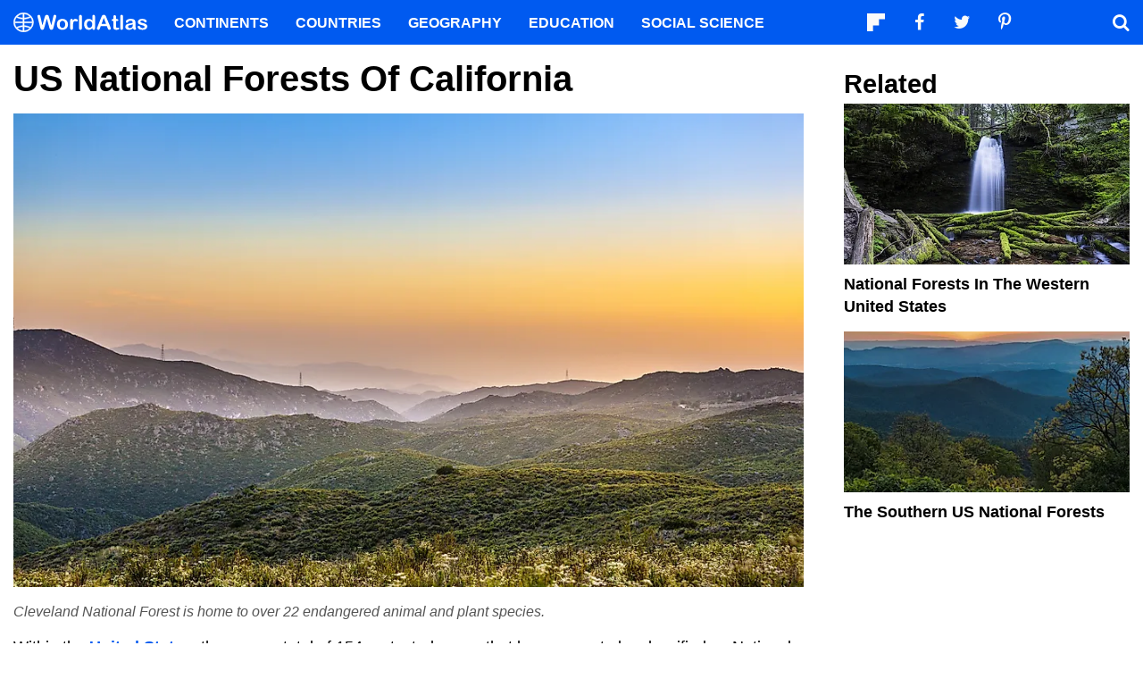

--- FILE ---
content_type: text/html; charset=UTF-8
request_url: https://www.worldatlas.com/articles/us-national-forests-of-california.html
body_size: 12579
content:






<!DOCTYPE html>
<html lang="en-US">
    <head>
        <meta http-equiv="Content-Type" content="text/html; charset=UTF-8"/>
        <meta name="viewport" content="user-scalable=yes, initial-scale=1.0, width=device-width"/>
        <meta name="robots" content="max-image-preview:large">
        <meta http-equiv="Content-Security-Policy" content="block-all-mixed-content" />
                    <link rel="canonical" href="https://www.worldatlas.com/articles/us-national-forests-of-california.html"/>
        
                    <meta name="description" content="There are 20 US National Forests in the state of California.">
                
        
        
        
        <link rel="icon" href="/nwa_assets/img/site/favicon.png" type="image/x-icon">

        <link rel="preload" href="https://www.worldatlas.com/nwa_assets/fonts/fontello/fontello.woff2?25012021" as="font" type="font/woff2" crossorigin>
                                            <link rel="preload" href="https://www.worldatlas.com/r/w960-q80/upload/2f/aa/39/shutterstock-518331853.jpg" as="image" media="(min-width: 768px)">
                            <link rel="preload" href="https://www.worldatlas.com/r/w768-q80/upload/2f/aa/39/shutterstock-518331853.jpg" as="image" media="(min-width: 410px) and (max-width: 767px)">
                            <link rel="preload" href="https://www.worldatlas.com/r/w500-q80/upload/2f/aa/39/shutterstock-518331853.jpg" as="image" media="(min-width: 0px) and (max-width: 409px)">
                    

                                   
        <title>US National Forests of California</title>

                    <meta property="og:title" content="US National Forests of California"/>
                    <meta property="og:type" content="article"/>
                    <meta property="og:image" content="https://www.worldatlas.com/r/w1200-q80/upload/2f/aa/39/shutterstock-518331853.jpg"/>
                    <meta property="og:image:width:" content="1200"/>
                    <meta property="og:image:height:" content="719"/>
                    <meta property="og:url" content="https://www.worldatlas.com/articles/us-national-forests-of-california.html"/>
                    <meta property="og:locale" content="en_US"/>
                    <meta property="og:description" content="There are 20 US National Forests in the state of California."/>
                    <meta property="og:site_name" content="WorldAtlas"/>
                    <meta property="og:article:published_time" content="2018-06-19T17:33:01-04:00"/>
                    <meta property="og:article:section" content="WorldAtlas Originals"/>
        
        <meta property="fb:app_id" content="1534891833401557"/>

                        
            <link rel="preload" as="style" href="/build/editorial-article-desktop.0683516e.css">
        <link href="/build/editorial-article-desktop.0683516e.css" rel="stylesheet">
    
        <!-- Google tag (gtag.js) -->
                                                                                        
            <script async src="https://www.googletagmanager.com/gtag/js?id=G-EKNV4JVDSB"></script>
            <script>
                window.dataLayer = window.dataLayer || [];
                function gtag(){dataLayer.push(arguments);}
                gtag('js', new Date());

                gtag('config', 'G-EKNV4JVDSB', {
                    'topic_id': '12225',
                    'writer_id': '176',
                    'publisher_id': '165',
                    'editor_id': '23',
                    'published_date': '2018-06-19',
                    'published_time': '17'
                });
            </script>

<script>
    window.sentinelData = window.sentinelData || [];
    function sentinelTrack(){sentinelData.push(arguments)};
    sentinelTrack('initTimestamp', Date.now());
    window.addEventListener('DOMContentLoaded', () => {
        sentinelTrack('footerTimestamp', Date.now());
    });

    sentinelSetup = {
        accountName: 'reuniontech',
        propertyId: 'www.worldatlas.com',
        dimensions: {
            'topic_id': '12225',
            'writer_id': '176', 
            'publisher_id': '165' ,
            'editor_id': '23',
            'published_date': '2018-06-19',
            'published_time': '17',
            'url': 'https://www.worldatlas.com/articles/us-national-forests-of-california.html',
            'category_name': 'environment',
            'subcategory_name': '',
            'series_id': '',
            'series': '',
            'entity': ''

        }
    };

    sentinelTrack('config', sentinelSetup);
</script>
<script async src="https://cdn.sentinelpro.com/reuniontech/sp.js"></script>

        

                
        

                        
        
                        
                <script src="/build/runtime.d94b3b43.js" type="text/javascript" defer></script>
            <script src="/build/editorial-article-desktop.634ff4dd.js" type="text/javascript" defer></script>
    
                                    <script type="application/ld+json">{"@context":"https://schema.org","@type":"Article","mainEntityOfPage":{"@type":"WebPage","@id":"https://www.worldatlas.com/articles/us-national-forests-of-california.html"},"headline":"US National Forests of California","image":{"@type":"ImageObject","url":"https://www.worldatlas.com/r/w2560-q80/upload/2f/aa/39/shutterstock-518331853.jpg","width":2560,"height":1534},"datePublished":"2018-06-19T17:33:00-04:00","dateModified":"2018-06-19T17:33:01-04:00","articleSection":"Articles","description":"There are 20 US National Forests in the state of California.","author":{"@type":"Person","name":"Ferdinand Bada","@id":"https://www.worldatlas.com/contributor/ferdinand-bada","sameAs":"https://www.worldatlas.com/contributor/ferdinand-bada"},"publisher":{"@type":"Organization","@id":"https://www.worldatlas.com/","name":"WorldAtlas","sameAs":["https://www.facebook.com/worldatlas","https://twitter.com/worldatlas","https://www.pinterest.ca/worldatlas/","https://www.linkedin.com/company/world-atlas"],"logo":{"@type":"ImageObject","url":"https://worldatlas.com/nwa_assets/img/site/wa_2_logo_text_primary_amp.png","height":60,"width":326,"caption":"WorldAtlas Logo"}},"hasPart":{"@type":"WebPageElement","value":"    The Cleveland National Forest spans about 720 square miles and is the southernmost of all the National Forests in California. The forest was established in 1908 and is currently home to over 22 endangered animal and plant species. The climate within is warm and dry as most of the forest is chaparral. Cleveland 20     This forest is situated in the south of the Californian mountains of Sierra Nevada. Sequoia was established in 1908 and covers an area of 1864 square miles. The majestic and colossal Giant Sequoia trees are responsible for the forest\u2019s name. Sequoia 19 20842 /upload/32/7e/aa/shutterstock-587489021.jpg   The San Bernardino National Forest has a size of about 1287 square miles of which 1059 square miles are federal. The forest was established in 1907 and encloses several reservoirs such as Lake Arrowhead. The forest has heights ranging between 2,000 and 11,499 feet. San Bernardino 18     The Sierra National Forest lies on the western side of Sierra Nevada. Covering an area of 2046 square miles, this forest was created in 1893 and renowned for its natural resources and picturesque scenery. Elevations go as high as 13,986 feet. Sierra 17 20843 /upload/37/2e/c1/shutterstock-271379042.jpg   The Angeles National Forest was created in 1908 and has a size of about 1024 square miles. Most of the area is chaparral but the altitudes reach up to a maximum of 10,064 feet. As the name suggests, it is close to the metropolitan area of Los Angeles. Angeles 16     This forest has a size of 1361 square miles having been established in 1905. Also lying in the Sierra Nevada, this forest has several resources that have made it popular among nature lovers. The water resources within supply water to the nearby towns. Tahoe 15 20844 /upload/2d/f9/d1/shutterstock-91050632.jpg   This forest spans an area of 2,970 square miles and was established in 1898. Mostly, it includes parts of the Californian coast and parts of central California. About 88% of this coverage is owned by the public while the rest is privately owned. Maximum heights in the forest reach up to 8,847 feet. Los Padres 14     Established in 1908, Mendocino is unique in that it\u2019s the only Californian National Forest without a paved highway. Mendocino has a size of 1427 square miles and stretches into six counties. The forest has a genetic research center that deals with saving endangered species. Mendocino 13 20845 /upload/0e/c0/5d/shutterstock-176809772.jpg   This forest spans across four counties in the Sierra Nevada and has a size of 1403 square miles. Having been formed in 1897, this is one of the most ancient US National Forests. Within it, there are over 800 miles of streams and rivers including the Stanislaus River. Stanislaus 12     Located in northeastern California, this forest covers 1700 square miles and encloses the Lassen Volcanic National Park. Named after pioneer Peter Lassen and established in 1905, this forest has a lava tube that is 0.3 miles long that is open to visitors. Some extremely rare species of wolves live in the forest. Lassen 11 20846 /upload/5d/11/d2/shutterstock-658587583.jpg   Also lying in the mountain range of Sierra Nevada, this forest was established in 1910 and has an approximate area of a relatively modest 932 square miles. Over 297 water bodies including 611 miles of fishable rivers and streams and within. Eldorado 10     Having been formed in 1904, the Modoc National Forest has a size of 2625 square miles. Maximum altitudes hit a massive 7,921 feet at the Medicine Lake Volcano within the forest. A huge part of the forest is covered with solid lava that flowed eons ago. Modoc 9 20847 /upload/ce/b3/24/shutterstock-1078764233.jpg   Plumas National Forest was created in 1905 and spans an area of 1859 square miles. Of the total area, 196 square miles is an old-growth forest. The biggest portion of it lies in Plumas County with bits of it extending to parts of a few other counties. Plumas 8     A relatively young forest, this forest was formed in 1973 and has an equally relatively small size of about 235 square miles. The name of this National Forest is unique as it was chosen to reflect the uniqueness and value of the ecosystem that is found within Lake Tahoe. Lake Tahoe Basin Management Unit 7 20848 /upload/5d/68/37/shutterstock-65563405.jpg   Six Rivers National Forest was created in 1947 and has a size of 1496 square miles. The forest lies in the northwest of California and contains a vast variety of plant and animal species. Within the forest which lies in four counties, there are 366 miles of streams. Six Rivers 6     The Klamath National Forest has a size of 2,715 square miles and lies in the northern parts of California in the Klamath Mountains. After its establishment in 1905, this forest has become crucial in protecting the rare Siskiyou mariposa lily which is only found in the forest. Klamath 5 20849 /upload/44/4f/45/shutterstock-65563471.jpg   This forest is the largest forest among forests exclusive to California with a size of 3452 square miles. Having been formed in 1905, this massive forest has 6,278 miles of streams and elevations of up to 14,179 feet. Trails add up to a total of 460 miles. Shasta-Trinity 4     Outside of Alaska, this is the largest forest with a colossal span of 9829 square miles. The forest was established in 1906 and is shared between California and Nevada. The forest settles in six Californian counties and 13 counties in Nevada. In California, about 11% is in eastern California with larger portions in the Sierra Nevada. Humboldt-Toiyabe 3 20850 /upload/0f/57/da/shutterstock-6162160.jpg   Lying on the eastern region of Sierra Nevada, the Inyo National Forest has a huge approximate size of 2973 square miles. The forest was formed in 1907 and has elevations that reach up to a maximum of 14,505 feet. This elevation makes it the highest in the US among regions outside Alaska. Inyo 2     Shared between California and Oregon, this forest has a size of 2685 square miles after establishment in 1893. The forest\u2019s range is from the Siskiyou Mountains to the Cascade Range. 75% of the forest water is drained by the Rogue River. A pine tree measuring 268 feet in the forest may very well be the tallest in the world. Rogue River-Siskiyou 1"},"isAccessibleForFree":"http://schema.org/True"}</script>
                    
        <script type="text/javascript" async="async" data-noptimize="1" data-cfasync="false" src="//scripts.pubnation.com/tags/af7c1dab-ebf1-4768-8b49-e4fe264a4ad8.js"></script>
             
            </head>
    <body>
                
        <div id="wa_siteWrapper">
            
            <div id="pageBody">
                                            <article id="article_content" class="mod_content" >


        <section id="content_body" class="content_body">
                        <header>
                <h1>US National Forests of California</h1>
            </header>


            
                                                                    
                
                                                        <figure class="article_featured_media content_media_fixed">
                        <picture style="padding-top: 59.9%;">
                                                
            
    
    <source media="(min-width: 768px)" sizes="960px" srcset="https://www.worldatlas.com/r/w960-q80/upload/2f/aa/39/shutterstock-518331853.jpg 960w">

                    
            
    
    <source media="(min-width: 410px) and (max-width: 767px)" sizes="768px" srcset="https://www.worldatlas.com/r/w768-q80/upload/2f/aa/39/shutterstock-518331853.jpg 768w">

                    
            
    
    <source media="(min-width: 0px) and (max-width: 409px)" sizes="500px" srcset="https://www.worldatlas.com/r/w500-q80/upload/2f/aa/39/shutterstock-518331853.jpg 500w">

                <img  id="featured_media"     src="/r/w1200/upload/2f/aa/39/shutterstock-518331853.jpg"  alt="Cleveland National Forest is home to over 22 endangered animal and plant species. " fetchpriority="high" >


                        </picture>
                        <figcaption>Cleveland National Forest is home to over 22 endangered animal and plant species. </figcaption>
                    </figure>

                                                
                                                            
                        <section>
                                
                        
                            
            
                                    <p>Within the <a href="https://www.worldatlas.com/maps/united-states">United States</a>, there are a total of 154 protected zones that have come to be classified as National Forests. Almost every state has a National Forest and the state of <a href="https://www.worldatlas.com/maps/united-states/california">California</a> is no different with a total of 20 National Forests. Some of them are exclusively within the bounds of California while a few are shared with other states. All National Forests are managed by the US Forest Service. </p>
            
            
                        
                                                        
                                                                                                                                                                                                                                                
                
                                
                                        
            
                                        
                                
                                
                                                    
                                                    
                                <h2 id="h_item_1">20. Cleveland</h2>
                
                
                                                            <p>The Cleveland National Forest spans about 720 square miles and is the southernmost of all the National Forests in California. The forest was established in 1908 and is currently home to over 22 endangered animal and plant species. The climate within is warm and dry as most of the forest is chaparral. </p>
                    
                                        
                                                                                                                                                                                                                                                                                                                                                                                                            
                                
                                
                                                    
                                                    
                                <h2 id="h_item_2">19. Sequoia</h2>
                
                
                                                            <p>This forest is situated in the south of the Californian mountains of Sierra Nevada. Sequoia was established in 1908 and covers an area of 1864 square miles. The majestic and colossal Giant Sequoia trees are responsible for the forest’s name. </p>
                    
                                        
                                                                                                                                                                                                                                                                                                                                                                                                            
                                
                                
                                                    
                                                    
                                <h2 id="h_item_3">18. San Bernardino</h2>
                                                                                                    
                    <figure class="content_media_fixed">
                                                                            
                        <picture style="padding-top: 66.7%;">
                                                
    
    <source media="(min-width: 768px)" sizes="960px" srcset="https://www.worldatlas.com/r/w960-q80/upload/32/7e/aa/shutterstock-587489021.jpg 960w">

                    
    
    <source media="(min-width: 0px) and (max-width: 767px)" sizes="768px" srcset="https://www.worldatlas.com/r/w768-q80/upload/32/7e/aa/shutterstock-587489021.jpg 768w">

                <img     src="/r/w1200/upload/32/7e/aa/shutterstock-587489021.jpg"  alt=""  loading="lazy"  itemprop="url">


                        </picture>

                                            </figure>

                                                                            
                
                                                            <p>The San Bernardino National Forest has a size of about 1287 square miles of which 1059 square miles are federal. The forest was established in 1907 and encloses several reservoirs such as Lake Arrowhead. The forest has heights ranging between 2,000 and 11,499 feet. </p>
                    
                                        
                                                                                                                                                                                                                                                                                                                                                                                                            
                                
                                
                                                    
                                                    
                                <h2 id="h_item_4">17. Sierra</h2>
                
                
                                                            <p>The Sierra National Forest lies on the western side of Sierra Nevada. Covering an area of 2046 square miles, this forest was created in 1893 and renowned for its natural resources and picturesque scenery. Elevations go as high as 13,986 feet. </p>
                    
                                        
                                                                                                                                                                                                                                                                                                                                                                                                            
                                
                                
                                                    
                                                    
                                <h2 id="h_item_5">16. Angeles</h2>
                                                                                                    
                    <figure class="content_media_fixed">
                                                                            
                        <picture style="padding-top: 66.7%;">
                                                
    
    <source media="(min-width: 768px)" sizes="960px" srcset="https://www.worldatlas.com/r/w960-q80/upload/37/2e/c1/shutterstock-271379042.jpg 960w">

                    
    
    <source media="(min-width: 0px) and (max-width: 767px)" sizes="768px" srcset="https://www.worldatlas.com/r/w768-q80/upload/37/2e/c1/shutterstock-271379042.jpg 768w">

                <img     src="/r/w1200/upload/37/2e/c1/shutterstock-271379042.jpg"  alt=""  loading="lazy"  itemprop="url">


                        </picture>

                                            </figure>

                                                                            
                
                                                            <p>The Angeles National Forest was created in 1908 and has a size of about 1024 square miles. Most of the area is chaparral but the altitudes reach up to a maximum of 10,064 feet. As the name suggests, it is close to the metropolitan area of Los Angeles. </p>
                    
                                        
                                                                                                                                                                                                                                                                                                                                                                                                            
                                
                                
                                                    
                                                    
                                <h2 id="h_item_6">15. Tahoe</h2>
                
                
                                                            <p>This forest has a size of 1361 square miles having been established in 1905. Also lying in the Sierra Nevada, this forest has several resources that have made it popular among nature lovers. The water resources within supply water to the nearby towns. </p>
                    
                                        
                                                                                                                                                                                                                                                                                                                                                                                                            
                                
                                
                                                    
                                                    
                                <h2 id="h_item_7">14. Los Padres</h2>
                                                                                                    
                    <figure class="content_media_fixed">
                                                                            
                        <picture style="padding-top: 60.5%;">
                                                
    
    <source media="(min-width: 768px)" sizes="960px" srcset="https://www.worldatlas.com/r/w960-q80/upload/2d/f9/d1/shutterstock-91050632.jpg 960w">

                    
    
    <source media="(min-width: 0px) and (max-width: 767px)" sizes="768px" srcset="https://www.worldatlas.com/r/w768-q80/upload/2d/f9/d1/shutterstock-91050632.jpg 768w">

                <img     src="/r/w1200/upload/2d/f9/d1/shutterstock-91050632.jpg"  alt=""  loading="lazy"  itemprop="url">


                        </picture>

                                            </figure>

                                                                            
                
                                                            <p>This forest spans an area of 2,970 square miles and was established in 1898. Mostly, it includes parts of the Californian coast and parts of central California. About 88% of this coverage is owned by the public while the rest is privately owned. Maximum heights in the forest reach up to 8,847 feet. </p>
                    
                                        
                                                                                                                                                                                                                                                                                                                                                                                                            
                                
                                
                                                    
                                                    
                                <h2 id="h_item_8">13. Mendocino</h2>
                
                
                                                            <p>Established in 1908, Mendocino is unique in that it’s the only Californian National Forest without a paved highway. Mendocino has a size of 1427 square miles and stretches into six counties. The forest has a genetic research center that deals with saving endangered species. </p>
                    
                                        
                                                                                                                                                                                                                                                                                                                                                                                                            
                                
                                
                                                    
                                                    
                                <h2 id="h_item_9">12. Stanislaus</h2>
                                                                                                    
                    <figure class="content_media_fixed">
                                                                            
                        <picture style="padding-top: 66.8%;">
                                                
    
    <source media="(min-width: 768px)" sizes="960px" srcset="https://www.worldatlas.com/r/w960-q80/upload/0e/c0/5d/shutterstock-176809772.jpg 960w">

                    
    
    <source media="(min-width: 0px) and (max-width: 767px)" sizes="768px" srcset="https://www.worldatlas.com/r/w768-q80/upload/0e/c0/5d/shutterstock-176809772.jpg 768w">

                <img     src="/r/w1200/upload/0e/c0/5d/shutterstock-176809772.jpg"  alt=""  loading="lazy"  itemprop="url">


                        </picture>

                                            </figure>

                                                                            
                
                                                            <p>This forest spans across four counties in the Sierra Nevada and has a size of 1403 square miles. Having been formed in 1897, this is one of the most ancient US National Forests. Within it, there are over 800 miles of streams and rivers including the Stanislaus River. </p>
                    
                                        
                                                                                                                                                                                                                                                                                                                                                                                                            
                                
                                
                                                    
                                                    
                                <h2 id="h_item_10">11. Lassen</h2>
                
                
                                                            <p>Located in northeastern California, this forest covers 1700 square miles and encloses the Lassen Volcanic National Park. Named after pioneer Peter Lassen and established in 1905, this forest has a lava tube that is 0.3 miles long that is open to visitors. Some extremely rare species of wolves live in the forest. </p>
                    
                                        
                                                                                                                                                                                                                                                                                                                                                                                                            
                                
                                
                                                    
                                                    
                                <h2 id="h_item_11">10. Eldorado</h2>
                                                                                                    
                    <figure class="content_media_fixed">
                                                                            
                        <picture style="padding-top: 66.67%;">
                                                
    
    <source media="(min-width: 768px)" sizes="960px" srcset="https://www.worldatlas.com/r/w960-q80/upload/5d/11/d2/shutterstock-658587583.jpg 960w">

                    
    
    <source media="(min-width: 0px) and (max-width: 767px)" sizes="768px" srcset="https://www.worldatlas.com/r/w768-q80/upload/5d/11/d2/shutterstock-658587583.jpg 768w">

                <img     src="/r/w1200/upload/5d/11/d2/shutterstock-658587583.jpg"  alt=""  loading="lazy"  itemprop="url">


                        </picture>

                                            </figure>

                                                                            
                
                                                            <p>Also lying in the mountain range of Sierra Nevada, this forest was established in 1910 and has an approximate area of a relatively modest 932 square miles. Over 297 water bodies including 611 miles of fishable rivers and streams and within. </p>
                    
                                        
                                                                                                                                                                                                                                                                                                                                                                                                            
                                
                                
                                                    
                                                    
                                <h2 id="h_item_12">9. Modoc</h2>
                
                
                                                            <p>Having been formed in 1904, the Modoc National Forest has a size of 2625 square miles. Maximum altitudes hit a massive 7,921 feet at the Medicine Lake Volcano within the forest. A huge part of the forest is covered with solid lava that flowed eons ago. </p>
                    
                                        
                                                                                                                                                                                                                                                                                                                                                                                                            
                                
                                
                                                    
                                                    
                                <h2 id="h_item_13">8. Plumas</h2>
                                                                                                    
                    <figure class="content_media_fixed">
                                                                            
                        <picture style="padding-top: 66.7%;">
                                                
    
    <source media="(min-width: 768px)" sizes="960px" srcset="https://www.worldatlas.com/r/w960-q80/upload/ce/b3/24/shutterstock-1078764233.jpg 960w">

                    
    
    <source media="(min-width: 0px) and (max-width: 767px)" sizes="768px" srcset="https://www.worldatlas.com/r/w768-q80/upload/ce/b3/24/shutterstock-1078764233.jpg 768w">

                <img     src="/r/w1200/upload/ce/b3/24/shutterstock-1078764233.jpg"  alt=""  loading="lazy"  itemprop="url">


                        </picture>

                                            </figure>

                                                                            
                
                                                            <p>Plumas National Forest was created in 1905 and spans an area of 1859 square miles. Of the total area, 196 square miles is an old-growth forest. The biggest portion of it lies in Plumas County with bits of it extending to parts of a few other counties. </p>
                    
                                        
                                                                                                                                                                                                                                                                                                                                                                                                            
                                
                                
                                                    
                                                    
                                <h2 id="h_item_14">7. Lake Tahoe Basin Management Unit</h2>
                
                
                                                            <p>A relatively young forest, this forest was formed in 1973 and has an equally relatively small size of about 235 square miles. The name of this National Forest is unique as it was chosen to reflect the uniqueness and value of the ecosystem that is found within Lake Tahoe. </p>
                    
                                        
                                                                                                                                                                                                                                                                                                                                                                                                            
                                
                                
                                                    
                                                    
                                <h2 id="h_item_15">6. Six Rivers</h2>
                                                                                                    
                    <figure class="content_media_fixed">
                                                                            
                        <picture style="padding-top: 70.8%;">
                                                
    
    <source media="(min-width: 768px)" sizes="960px" srcset="https://www.worldatlas.com/r/w960-q80/upload/5d/68/37/shutterstock-65563405.jpg 960w">

                    
    
    <source media="(min-width: 0px) and (max-width: 767px)" sizes="768px" srcset="https://www.worldatlas.com/r/w768-q80/upload/5d/68/37/shutterstock-65563405.jpg 768w">

                <img     src="/r/w1200/upload/5d/68/37/shutterstock-65563405.jpg"  alt=""  loading="lazy"  itemprop="url">


                        </picture>

                                            </figure>

                                                                            
                
                                                            <p>Six Rivers National Forest was created in 1947 and has a size of 1496 square miles. The forest lies in the northwest of California and contains a vast variety of plant and animal species. Within the forest which lies in four counties, there are 366 miles of streams. </p>
                    
                                        
                                                                                                                                                                                                                                                                                                                                                                                                            
                                
                                
                                                    
                                                    
                                <h2 id="h_item_16">5. Klamath</h2>
                
                
                                                            <p>The Klamath National Forest has a size of 2,715 square miles and lies in the northern parts of California in the Klamath Mountains. After its establishment in 1905, this forest has become crucial in protecting the rare Siskiyou mariposa lily which is only found in the forest. </p>
                    
                                        
                                                                                                                                                                                                                                                                                                                                                                                                            
                                
                                
                                                    
                                                    
                                <h2 id="h_item_17">4. Shasta-Trinity</h2>
                                                                                                    
                    <figure class="content_media_fixed">
                                                                            
                        <picture style="padding-top: 67.8%;">
                                                
    
    <source media="(min-width: 768px)" sizes="960px" srcset="https://www.worldatlas.com/r/w960-q80/upload/44/4f/45/shutterstock-65563471.jpg 960w">

                    
    
    <source media="(min-width: 0px) and (max-width: 767px)" sizes="768px" srcset="https://www.worldatlas.com/r/w768-q80/upload/44/4f/45/shutterstock-65563471.jpg 768w">

                <img     src="/r/w1200/upload/44/4f/45/shutterstock-65563471.jpg"  alt=""  loading="lazy"  itemprop="url">


                        </picture>

                                            </figure>

                                                                            
                
                                                            <p>This forest is the largest forest among forests exclusive to California with a size of 3452 square miles. Having been formed in 1905, this massive forest has 6,278 miles of streams and elevations of up to 14,179 feet. Trails add up to a total of 460 miles. </p>
                    
                                        
                                                                                                                                                                                                                                                                                                                                                                                                            
                                
                                
                                                    
                                                    
                                <h2 id="h_item_18">3. Humboldt-Toiyabe</h2>
                
                
                                                            <p>Outside of Alaska, this is the largest forest with a colossal span of 9829 square miles. The forest was established in 1906 and is shared between California and Nevada. The forest settles in six Californian counties and 13 counties in Nevada. In California, about 11% is in eastern California with larger portions in the Sierra Nevada. </p>
                    
                                        
                                                                                                                                                                                                                                                                                                                                                                                                            
                                
                                
                                                    
                                                    
                                <h2 id="h_item_19">2. Inyo</h2>
                                                                                                    
                    <figure class="content_media_fixed">
                                                                            
                        <picture style="padding-top: 66.7%;">
                                                
    
    <source media="(min-width: 768px)" sizes="960px" srcset="https://www.worldatlas.com/r/w960-q80/upload/0f/57/da/shutterstock-6162160.jpg 960w">

                    
    
    <source media="(min-width: 0px) and (max-width: 767px)" sizes="768px" srcset="https://www.worldatlas.com/r/w768-q80/upload/0f/57/da/shutterstock-6162160.jpg 768w">

                <img     src="/r/w1200/upload/0f/57/da/shutterstock-6162160.jpg"  alt=""  loading="lazy"  itemprop="url">


                        </picture>

                                            </figure>

                                                                            
                
                                                            <p>Lying on the eastern region of Sierra Nevada, the Inyo National Forest has a huge approximate size of 2973 square miles. The forest was formed in 1907 and has elevations that reach up to a maximum of 14,505 feet. This elevation makes it the highest in the US among regions outside Alaska. </p>
                    
                                        
                                                                                                                                                                                                                                                                                                                                                                                                            
                                
                                
                                                    
                                                    
                                <h2 id="h_item_20">1. Rogue River-Siskiyou</h2>
                
                
                                                            <p>Shared between California and Oregon, this forest has a size of 2685 square miles after establishment in 1893. The forest’s range is from the Siskiyou Mountains to the Cascade Range. 75% of the forest water is drained by the Rogue River. A pine tree measuring 268 feet in the forest may very well be the tallest in the world. </p>
                    
                                        
                                                                                                                                                                                                                                                                                                                                                                                                                    </section>

                                                    
            <div class="article_credits_social">
    <strong>Share</strong>
    <ul class="navSocial">
                                               
        <li><button  class="socialAction wa_badge_black icon-flipboard-icon" data-url="https://share.flipboard.com/bookmarklet/popout?v=2&amp;title=US%20National%20Forests%20of%20California&amp;url=https://www.worldatlas.com/articles/us-national-forests-of-california.html" aria-label="Share on Flipboard"></a></li>
        <li><button class="socialAction wa_badge_black icon-facebook" data-url="https://www.facebook.com/sharer/sharer.php?u=https://www.worldatlas.com/articles/us-national-forests-of-california.html" aria-label="Share on Facebook"></button></li>
        <li><button class="socialAction wa_badge_black icon-twitter" data-url="https://twitter.com/intent/tweet?original_referer=https%3A%2F%2Fwww.worldatlas.com%2Farticles%2Fus-national-forests-of-california.html&amp;text=US%20National%20Forests%20of%20California&amp;url=https://www.worldatlas.com/articles/us-national-forests-of-california.html" aria-label="Share on Twitter"></button></li>
        <li><button class="socialAction wa_badge_black icon-pinterest" data-url="https://pinterest.com/pin/create/button/?url=https://www.worldatlas.com/articles/us-national-forests-of-california.html" aria-label="Share on Pinterest"></button></li>
        <li><button class="socialAction wa_badge_black icon-linkedin" data-url="https://www.linkedin.com/shareArticle?mini=true&amp;url=https://www.worldatlas.com/articles/us-national-forests-of-california.html&amp;title=US%20National%20Forests%20of%20California&amp;source=WorldAtlas" aria-label="Share on LinkedIn"></button></li>

            </ul>
</div>

            <div class="article_byline">
                                    <span><a href="/contributor/ferdinand-bada" class="content_contributor"><span>Ferdinand Bada</span></a> <time datetime="2018-06-19">June 19 2018</time> in <a href="https://www.worldatlas.com/environment/">Environment</a></span>
                            </div>

                            <section class="mod_breadcrumbs breadcrumbs_in_content">
    <ol itemscope itemtype="https://schema.org/BreadcrumbList">
                <li itemprop="itemListElement" itemscope itemtype="https://schema.org/ListItem">
            <a itemscope itemtype="https://schema.org/WebPage" itemid="https://www.worldatlas.com/" itemprop="item" href="https://www.worldatlas.com/"><span itemprop="name">Home</span></a>
            <meta itemprop="position" content="1">
        </li>
                            
                            <li itemprop="itemListElement" itemscope itemtype="https://schema.org/ListItem">
                    <a itemscope itemtype="https://schema.org/WebPage" itemid="https://www.worldatlas.com/environment/" itemprop="item" href="https://www.worldatlas.com/environment/"><span itemprop="name">Environment</span></a>
                    <meta itemprop="position" content="2">
                                    </li>
                                                            
                            <li itemprop="itemListElement" itemscope itemtype="https://schema.org/ListItem">
                    <span itemscope itemtype="https://schema.org/WebPage" itemid="https://www.worldatlas.com" itemprop="item" content="https://www.worldatlas.com"><span itemprop="name">US National Forests of California</span></span>
                    <meta itemprop="position" content="3">
                                    </li>
                        </ol>
</section>
                    </section>

                <aside id="content_sidebar" class="content_aside">
            <h2 class="sidebar_header">Related</h2>
            <div class="mod_grid_list grid_stack">
            <article class="grid_item mod_bclip bclip_full_16x9" itemscope itemtype="https://schema.org/WebPage">
            <div class="bclip_container">
                <a href="/articles/the-western-us-national-forests.html" itemprop="relatedLink">
                    <figure class="bclip_media_box" itemprop="image" itemscope itemtype="https://schema.org/ImageObject">
                        <picture>
                                                
    
    <source media="(min-width: 768px)" sizes="400px" srcset="https://www.worldatlas.com/r/w400-h225-q40/upload/05/b2/49/shutterstock-751812250.jpg 400w">

                    
    
    <source media="(min-width: 575px) and (max-width: 767px)" sizes="575px" srcset="https://www.worldatlas.com/r/w575-h323-q40/upload/05/b2/49/shutterstock-751812250.jpg 575w">

                    
    
    <source media="(min-width: 0px) and (max-width: 574px)" sizes="425px" srcset="https://www.worldatlas.com/r/w425-h239-q40/upload/05/b2/49/shutterstock-751812250.jpg 425w">

                <img   class="bclip_media"    src="/r/w1200/upload/05/b2/49/shutterstock-751812250.jpg"  alt="A waterfall in the national forest of the Idaho Panhandle. "  loading="lazy"  itemprop="url">


                        </picture>
                    </figure>
                </a>
                <div class="bclip_info">
                    
                    <h3 class="bclip_text"><a href="/articles/the-western-us-national-forests.html">National Forests in the Western United States</a></h3>
                </div>
            </div>
        </article>
            <article class="grid_item mod_bclip bclip_full_16x9" itemscope itemtype="https://schema.org/WebPage">
            <div class="bclip_container">
                <a href="/articles/the-southern-us-national-forests.html" itemprop="relatedLink">
                    <figure class="bclip_media_box" itemprop="image" itemscope itemtype="https://schema.org/ImageObject">
                        <picture>
                                                
    
    <source media="(min-width: 768px)" sizes="400px" srcset="https://www.worldatlas.com/r/w400-h225-q40/upload/2c/61/56/shutterstock-652773214.jpg 400w">

                    
    
    <source media="(min-width: 575px) and (max-width: 767px)" sizes="575px" srcset="https://www.worldatlas.com/r/w575-h323-q40/upload/2c/61/56/shutterstock-652773214.jpg 575w">

                    
    
    <source media="(min-width: 0px) and (max-width: 574px)" sizes="425px" srcset="https://www.worldatlas.com/r/w425-h239-q40/upload/2c/61/56/shutterstock-652773214.jpg 425w">

                <img   class="bclip_media"    src="/r/w1200/upload/2c/61/56/shutterstock-652773214.jpg"  alt="The George Washington and Jefferson National Forest crosses Virginia, West Virginia, and Kentucky."  loading="lazy"  itemprop="url">


                        </picture>
                    </figure>
                </a>
                <div class="bclip_info">
                    
                    <h3 class="bclip_text"><a href="/articles/the-southern-us-national-forests.html">The Southern US National Forests</a></h3>
                </div>
            </div>
        </article>
    </div>


                                                                                        <div class="ad_push ad_handoff handoff_1000"></div>
                            
                            <div class="mod_grid_list grid_stack">
            <article class="grid_item mod_bclip bclip_full_16x9" itemscope itemtype="https://schema.org/WebPage">
            <div class="bclip_container">
                <a href="/articles/us-states-with-the-most-national-forests.html" itemprop="relatedLink">
                    <figure class="bclip_media_box" itemprop="image" itemscope itemtype="https://schema.org/ImageObject">
                        <picture>
                                                
    
    <source media="(min-width: 768px)" sizes="400px" srcset="https://www.worldatlas.com/r/w400-h225-q40/upload/72/ea/c2/shutterstock-403238089.jpg 400w">

                    
    
    <source media="(min-width: 575px) and (max-width: 767px)" sizes="575px" srcset="https://www.worldatlas.com/r/w575-h323-q40/upload/72/ea/c2/shutterstock-403238089.jpg 575w">

                    
    
    <source media="(min-width: 0px) and (max-width: 574px)" sizes="425px" srcset="https://www.worldatlas.com/r/w425-h239-q40/upload/72/ea/c2/shutterstock-403238089.jpg 425w">

                <img   class="bclip_media"    src="/r/w1200/upload/72/ea/c2/shutterstock-403238089.jpg"  alt="The San Bernardino National Forest in California. "  loading="lazy"  itemprop="url">


                        </picture>
                    </figure>
                </a>
                <div class="bclip_info">
                    
                    <h3 class="bclip_text"><a href="/articles/us-states-with-the-most-national-forests.html">US States With The Most National Forests</a></h3>
                </div>
            </div>
        </article>
            <article class="grid_item mod_bclip bclip_full_16x9" itemscope itemtype="https://schema.org/WebPage">
            <div class="bclip_container">
                <a href="/articles/the-four-northeastern-national-forests.html" itemprop="relatedLink">
                    <figure class="bclip_media_box" itemprop="image" itemscope itemtype="https://schema.org/ImageObject">
                        <picture>
                                                
    
    <source media="(min-width: 768px)" sizes="400px" srcset="https://www.worldatlas.com/r/w400-h225-q40/upload/bb/4a/a4/shutterstock-573714610.jpg 400w">

                    
    
    <source media="(min-width: 575px) and (max-width: 767px)" sizes="575px" srcset="https://www.worldatlas.com/r/w575-h323-q40/upload/bb/4a/a4/shutterstock-573714610.jpg 575w">

                    
    
    <source media="(min-width: 0px) and (max-width: 574px)" sizes="425px" srcset="https://www.worldatlas.com/r/w425-h239-q40/upload/bb/4a/a4/shutterstock-573714610.jpg 425w">

                <img   class="bclip_media"    src="/r/w1200/upload/bb/4a/a4/shutterstock-573714610.jpg"  alt="Allegheny National Forest was established in 1923. "  loading="lazy"  itemprop="url">


                        </picture>
                    </figure>
                </a>
                <div class="bclip_info">
                    
                    <h3 class="bclip_text"><a href="/articles/the-four-northeastern-national-forests.html">The Four Northeastern National Forests</a></h3>
                </div>
            </div>
        </article>
    </div>


                                                                                                                                            </aside>



    </article>

                                                
    <section class="article_after_content">
        <h2>More in <a href="https://www.worldatlas.com/environment/">Environment</a></h2>
        <div class="mod_grid_list grid_read_stack">
            <article class="grid_item mod_bclip bclip_full_16x9" itemscope itemtype="https://schema.org/WebPage">
            <div class="bclip_container">
                <a href="/environment/ways-in-which-climate-change-will-affect-america-2025.html" itemprop="relatedLink">
                    <figure class="bclip_media_box" itemprop="image" itemscope itemtype="https://schema.org/ImageObject">
                        <picture>
                                                
    
    <source media="(min-width: 768px)" sizes="400px" srcset="https://www.worldatlas.com/r/w400-h225-q40/upload/54/f7/07/222/shutterstock-1431181922.jpg 400w">

                    
    
    <source media="(min-width: 575px) and (max-width: 767px)" sizes="575px" srcset="https://www.worldatlas.com/r/w575-h323-q40/upload/54/f7/07/222/shutterstock-1431181922.jpg 575w">

                    
    
    <source media="(min-width: 0px) and (max-width: 574px)" sizes="425px" srcset="https://www.worldatlas.com/r/w425-h239-q40/upload/54/f7/07/222/shutterstock-1431181922.jpg 425w">

                <img   class="bclip_media"    src="/r/w1200/upload/54/f7/07/222/shutterstock-1431181922.jpg"  alt="Boston, Massachusetts/USA America- April 22nd, 2017 : Demonstration for science, climate change. Image credit: ELG Photography/Shutterstock.com"  loading="lazy"  itemprop="url">


                        </picture>
                    </figure>
                </a>
                <div class="bclip_info">
                    
                    <h3 class="bclip_text"><a href="/environment/ways-in-which-climate-change-will-affect-america-2025.html">Ways In Which Climate Change Will Affect America</a></h3>
                </div>
            </div>
        </article>
            <article class="grid_item mod_bclip bclip_full_16x9" itemscope itemtype="https://schema.org/WebPage">
            <div class="bclip_container">
                <a href="/articles/why-is-it-important-to-protect-wetlands.html" itemprop="relatedLink">
                    <figure class="bclip_media_box" itemprop="image" itemscope itemtype="https://schema.org/ImageObject">
                        <picture>
                                                
    
    <source media="(min-width: 768px)" sizes="400px" srcset="https://www.worldatlas.com/r/w400-h225-q40/upload/02/15/a0/shutterstock-1645989583.jpg 400w">

                    
    
    <source media="(min-width: 575px) and (max-width: 767px)" sizes="575px" srcset="https://www.worldatlas.com/r/w575-h323-q40/upload/02/15/a0/shutterstock-1645989583.jpg 575w">

                    
    
    <source media="(min-width: 0px) and (max-width: 574px)" sizes="425px" srcset="https://www.worldatlas.com/r/w425-h239-q40/upload/02/15/a0/shutterstock-1645989583.jpg 425w">

                <img   class="bclip_media"    src="/r/w1200/upload/02/15/a0/shutterstock-1645989583.jpg"  alt="wetland"  loading="lazy"  itemprop="url">


                        </picture>
                    </figure>
                </a>
                <div class="bclip_info">
                    
                    <h3 class="bclip_text"><a href="/articles/why-is-it-important-to-protect-wetlands.html">Importance Of Wetlands</a></h3>
                </div>
            </div>
        </article>
            <article class="grid_item mod_bclip bclip_full_16x9" itemscope itemtype="https://schema.org/WebPage">
            <div class="bclip_container">
                <a href="/articles/meet-12-incredible-conservation-heroes-saving-our-wildlife-from-extinction.html" itemprop="relatedLink">
                    <figure class="bclip_media_box" itemprop="image" itemscope itemtype="https://schema.org/ImageObject">
                        <picture>
                                                
    
    <source media="(min-width: 768px)" sizes="400px" srcset="https://www.worldatlas.com/r/w400-h225-q40/upload/99/65/a9/jjoker1low.jpg 400w">

                    
    
    <source media="(min-width: 575px) and (max-width: 767px)" sizes="575px" srcset="https://www.worldatlas.com/r/w575-h323-q40/upload/99/65/a9/jjoker1low.jpg 575w">

                    
    
    <source media="(min-width: 0px) and (max-width: 574px)" sizes="425px" srcset="https://www.worldatlas.com/r/w425-h239-q40/upload/99/65/a9/jjoker1low.jpg 425w">

                <img   class="bclip_media"    src="/r/w1200/upload/99/65/a9/jjoker1low.jpg"  alt="Jillian Morris Brake with sharks."  loading="lazy"  itemprop="url">


                        </picture>
                    </figure>
                </a>
                <div class="bclip_info">
                    
                    <h3 class="bclip_text"><a href="/articles/meet-12-incredible-conservation-heroes-saving-our-wildlife-from-extinction.html">Meet 12 Incredible Conservation Heroes Saving Our Wildlife From Extinction</a></h3>
                </div>
            </div>
        </article>
            <article class="grid_item mod_bclip bclip_full_16x9" itemscope itemtype="https://schema.org/WebPage">
            <div class="bclip_container">
                <a href="/articles/wildfires-and-habitat-loss-are-killing-jaguars-in-the-amazon-rainforest.html" itemprop="relatedLink">
                    <figure class="bclip_media_box" itemprop="image" itemscope itemtype="https://schema.org/ImageObject">
                        <picture>
                                                
    
    <source media="(min-width: 768px)" sizes="400px" srcset="https://www.worldatlas.com/r/w400-h225-q40/upload/1f/f7/27/shutterstock-1840076926.jpg 400w">

                    
    
    <source media="(min-width: 575px) and (max-width: 767px)" sizes="575px" srcset="https://www.worldatlas.com/r/w575-h323-q40/upload/1f/f7/27/shutterstock-1840076926.jpg 575w">

                    
    
    <source media="(min-width: 0px) and (max-width: 574px)" sizes="425px" srcset="https://www.worldatlas.com/r/w425-h239-q40/upload/1f/f7/27/shutterstock-1840076926.jpg 425w">

                <img   class="bclip_media"    src="/r/w1200/upload/1f/f7/27/shutterstock-1840076926.jpg"  alt="A jaguar "  loading="lazy"  itemprop="url">


                        </picture>
                    </figure>
                </a>
                <div class="bclip_info">
                    
                    <h3 class="bclip_text"><a href="/articles/wildfires-and-habitat-loss-are-killing-jaguars-in-the-amazon-rainforest.html">Wildfires And Habitat Loss Are Killing Jaguars In The Amazon Rainforest</a></h3>
                </div>
            </div>
        </article>
            <article class="grid_item mod_bclip bclip_full_16x9" itemscope itemtype="https://schema.org/WebPage">
            <div class="bclip_container">
                <a href="/articles/in-india-s-sundarbans-where-people-live-face-to-face-with-wild-tigers.html" itemprop="relatedLink">
                    <figure class="bclip_media_box" itemprop="image" itemscope itemtype="https://schema.org/ImageObject">
                        <picture>
                                                
    
    <source media="(min-width: 768px)" sizes="400px" srcset="https://www.worldatlas.com/r/w400-h225-q40/upload/b4/3a/36/unnamed.jpg 400w">

                    
    
    <source media="(min-width: 575px) and (max-width: 767px)" sizes="575px" srcset="https://www.worldatlas.com/r/w575-h323-q40/upload/b4/3a/36/unnamed.jpg 575w">

                    
    
    <source media="(min-width: 0px) and (max-width: 574px)" sizes="425px" srcset="https://www.worldatlas.com/r/w425-h239-q40/upload/b4/3a/36/unnamed.jpg 425w">

                <img   class="bclip_media"    src="/r/w1200/upload/b4/3a/36/unnamed.jpg"  alt="The Sundarbans tiger. Image credit: Samik Dutta"  loading="lazy"  itemprop="url">


                        </picture>
                    </figure>
                </a>
                <div class="bclip_info">
                    
                    <h3 class="bclip_text"><a href="/articles/in-india-s-sundarbans-where-people-live-face-to-face-with-wild-tigers.html">In India&#039;s Sundarbans: Where People Live Face-To-Face With Wild Tigers</a></h3>
                </div>
            </div>
        </article>
            <article class="grid_item mod_bclip bclip_full_16x9" itemscope itemtype="https://schema.org/WebPage">
            <div class="bclip_container">
                <a href="/articles/africa-s-thunderbird-is-at-risk-of-extinction.html" itemprop="relatedLink">
                    <figure class="bclip_media_box" itemprop="image" itemscope itemtype="https://schema.org/ImageObject">
                        <picture>
                                                
    
    <source media="(min-width: 768px)" sizes="400px" srcset="https://www.worldatlas.com/r/w400-h225-q40/upload/a3/88/b7/kemp-wa21-3-educationoutreach-in-action-hornbills-nthabisengmonama.jpg 400w">

                    
    
    <source media="(min-width: 575px) and (max-width: 767px)" sizes="575px" srcset="https://www.worldatlas.com/r/w575-h323-q40/upload/a3/88/b7/kemp-wa21-3-educationoutreach-in-action-hornbills-nthabisengmonama.jpg 575w">

                    
    
    <source media="(min-width: 0px) and (max-width: 574px)" sizes="425px" srcset="https://www.worldatlas.com/r/w425-h239-q40/upload/a3/88/b7/kemp-wa21-3-educationoutreach-in-action-hornbills-nthabisengmonama.jpg 425w">

                <img   class="bclip_media"    src="/r/w1200/upload/a3/88/b7/kemp-wa21-3-educationoutreach-in-action-hornbills-nthabisengmonama.jpg"  alt="Educational program by Mabula Ground Hornbill Project to raise awareness about the conservation of Southern ground hornbills in Africa. Image by: ©NthabisengMonama "  loading="lazy"  itemprop="url">


                        </picture>
                    </figure>
                </a>
                <div class="bclip_info">
                    
                    <h3 class="bclip_text"><a href="/articles/africa-s-thunderbird-is-at-risk-of-extinction.html">Africa&#039;s &quot;Thunderbird&quot; Is At Risk Of Extinction</a></h3>
                </div>
            </div>
        </article>
            <article class="grid_item mod_bclip bclip_full_16x9" itemscope itemtype="https://schema.org/WebPage">
            <div class="bclip_container">
                <a href="/articles/why-is-biodiversity-critical-to-life-on-earth.html" itemprop="relatedLink">
                    <figure class="bclip_media_box" itemprop="image" itemscope itemtype="https://schema.org/ImageObject">
                        <picture>
                                                
    
    <source media="(min-width: 768px)" sizes="400px" srcset="https://www.worldatlas.com/r/w400-h225-q40/upload/3c/ed/21/artboard-10.png 400w">

                    
    
    <source media="(min-width: 575px) and (max-width: 767px)" sizes="575px" srcset="https://www.worldatlas.com/r/w575-h323-q40/upload/3c/ed/21/artboard-10.png 575w">

                    
    
    <source media="(min-width: 0px) and (max-width: 574px)" sizes="425px" srcset="https://www.worldatlas.com/r/w425-h239-q40/upload/3c/ed/21/artboard-10.png 425w">

                <img   class="bclip_media"    src="/r/w1200/upload/3c/ed/21/artboard-10.png"  alt="Map of a biodiverse world."  loading="lazy"  itemprop="url">


                        </picture>
                    </figure>
                </a>
                <div class="bclip_info">
                    
                    <h3 class="bclip_text"><a href="/articles/why-is-biodiversity-critical-to-life-on-earth.html">Why Is Biodiversity Critical To Life On Earth?</a></h3>
                </div>
            </div>
        </article>
            <article class="grid_item mod_bclip bclip_full_16x9" itemscope itemtype="https://schema.org/WebPage">
            <div class="bclip_container">
                <a href="/articles/how-is-climate-change-impacting-the-water-cycle.html" itemprop="relatedLink">
                    <figure class="bclip_media_box" itemprop="image" itemscope itemtype="https://schema.org/ImageObject">
                        <picture>
                                                
    
    <source media="(min-width: 768px)" sizes="400px" srcset="https://www.worldatlas.com/r/w400-h225-q40/upload/f7/db/b9/shutterstock-1524421925.jpg 400w">

                    
    
    <source media="(min-width: 575px) and (max-width: 767px)" sizes="575px" srcset="https://www.worldatlas.com/r/w575-h323-q40/upload/f7/db/b9/shutterstock-1524421925.jpg 575w">

                    
    
    <source media="(min-width: 0px) and (max-width: 574px)" sizes="425px" srcset="https://www.worldatlas.com/r/w425-h239-q40/upload/f7/db/b9/shutterstock-1524421925.jpg 425w">

                <img   class="bclip_media"    src="/r/w1200/upload/f7/db/b9/shutterstock-1524421925.jpg"  alt="Climate change is causing several water bodies across the world to dry up."  loading="lazy"  itemprop="url">


                        </picture>
                    </figure>
                </a>
                <div class="bclip_info">
                    
                    <h3 class="bclip_text"><a href="/articles/how-is-climate-change-impacting-the-water-cycle.html">How Is Climate Change Impacting The Water Cycle?</a></h3>
                </div>
            </div>
        </article>
            <article class="grid_item mod_bclip bclip_full_16x9" itemscope itemtype="https://schema.org/WebPage">
            <div class="bclip_container">
                <a href="/articles/ecosystem-engineer.html" itemprop="relatedLink">
                    <figure class="bclip_media_box" itemprop="image" itemscope itemtype="https://schema.org/ImageObject">
                        <picture>
                                                
    
    <source media="(min-width: 768px)" sizes="400px" srcset="https://www.worldatlas.com/r/w400-h225-q40/upload/70/8f/c1/shutterstock-560616334.jpg 400w">

                    
    
    <source media="(min-width: 575px) and (max-width: 767px)" sizes="575px" srcset="https://www.worldatlas.com/r/w575-h323-q40/upload/70/8f/c1/shutterstock-560616334.jpg 575w">

                    
    
    <source media="(min-width: 0px) and (max-width: 574px)" sizes="425px" srcset="https://www.worldatlas.com/r/w425-h239-q40/upload/70/8f/c1/shutterstock-560616334.jpg 425w">

                <img   class="bclip_media"    src="/r/w1200/upload/70/8f/c1/shutterstock-560616334.jpg"  alt="A beaver is regarded as an ecosystem engineer."  loading="lazy"  itemprop="url">


                        </picture>
                    </figure>
                </a>
                <div class="bclip_info">
                    
                    <h3 class="bclip_text"><a href="/articles/ecosystem-engineer.html">Ecosystem Engineer</a></h3>
                </div>
            </div>
        </article>
            <article class="grid_item mod_bclip bclip_full_16x9" itemscope itemtype="https://schema.org/WebPage">
            <div class="bclip_container">
                <a href="/articles/puma-cougar-or-mountain-lion-the-big-cat-s-many-names-hinder-conservation-efforts.html" itemprop="relatedLink">
                    <figure class="bclip_media_box" itemprop="image" itemscope itemtype="https://schema.org/ImageObject">
                        <picture>
                                                
    
    <source media="(min-width: 768px)" sizes="400px" srcset="https://www.worldatlas.com/r/w400-h225-q40/upload/42/c0/80/shutterstock-1573897453.jpg 400w">

                    
    
    <source media="(min-width: 575px) and (max-width: 767px)" sizes="575px" srcset="https://www.worldatlas.com/r/w575-h323-q40/upload/42/c0/80/shutterstock-1573897453.jpg 575w">

                    
    
    <source media="(min-width: 0px) and (max-width: 574px)" sizes="425px" srcset="https://www.worldatlas.com/r/w425-h239-q40/upload/42/c0/80/shutterstock-1573897453.jpg 425w">

                <img   class="bclip_media"    src="/r/w1200/upload/42/c0/80/shutterstock-1573897453.jpg"  alt="A mountain lion with cub."  loading="lazy"  itemprop="url">


                        </picture>
                    </figure>
                </a>
                <div class="bclip_info">
                    
                    <h3 class="bclip_text"><a href="/articles/puma-cougar-or-mountain-lion-the-big-cat-s-many-names-hinder-conservation-efforts.html">Puma, Cougar, Or Mountain Lion? The Big Cat&#039;s Many Names Hinder Conservation Efforts</a></h3>
                </div>
            </div>
        </article>
            <article class="grid_item mod_bclip bclip_full_16x9" itemscope itemtype="https://schema.org/WebPage">
            <div class="bclip_container">
                <a href="/articles/bhopal-gas-tragedy.html" itemprop="relatedLink">
                    <figure class="bclip_media_box" itemprop="image" itemscope itemtype="https://schema.org/ImageObject">
                        <picture>
                                                
    
    <source media="(min-width: 768px)" sizes="400px" srcset="https://www.worldatlas.com/r/w400-h225-q40/upload/71/a5/5d/shutterstock-67246204.jpg 400w">

                    
    
    <source media="(min-width: 575px) and (max-width: 767px)" sizes="575px" srcset="https://www.worldatlas.com/r/w575-h323-q40/upload/71/a5/5d/shutterstock-67246204.jpg 575w">

                    
    
    <source media="(min-width: 0px) and (max-width: 574px)" sizes="425px" srcset="https://www.worldatlas.com/r/w425-h239-q40/upload/71/a5/5d/shutterstock-67246204.jpg 425w">

                <img   class="bclip_media"    src="/r/w1200/upload/71/a5/5d/shutterstock-67246204.jpg"  alt="Symbolical painting near the gas affected area in Bhopal, India. Editorial credit: arindambanerjee / Shutterstock.com"  loading="lazy"  itemprop="url">


                        </picture>
                    </figure>
                </a>
                <div class="bclip_info">
                    
                    <h3 class="bclip_text"><a href="/articles/bhopal-gas-tragedy.html">Bhopal Gas Tragedy</a></h3>
                </div>
            </div>
        </article>
            <article class="grid_item mod_bclip bclip_full_16x9" itemscope itemtype="https://schema.org/WebPage">
            <div class="bclip_container">
                <a href="/articles/ecosystem.html" itemprop="relatedLink">
                    <figure class="bclip_media_box" itemprop="image" itemscope itemtype="https://schema.org/ImageObject">
                        <picture>
                                                
    
    <source media="(min-width: 768px)" sizes="400px" srcset="https://www.worldatlas.com/r/w400-h225-q40/upload/67/bc/2a/shutterstock-126712838.jpg 400w">

                    
    
    <source media="(min-width: 575px) and (max-width: 767px)" sizes="575px" srcset="https://www.worldatlas.com/r/w575-h323-q40/upload/67/bc/2a/shutterstock-126712838.jpg 575w">

                    
    
    <source media="(min-width: 0px) and (max-width: 574px)" sizes="425px" srcset="https://www.worldatlas.com/r/w425-h239-q40/upload/67/bc/2a/shutterstock-126712838.jpg 425w">

                <img   class="bclip_media"    src="/r/w1200/upload/67/bc/2a/shutterstock-126712838.jpg"  alt="Coral reef ecosystem "  loading="lazy"  itemprop="url">


                        </picture>
                    </figure>
                </a>
                <div class="bclip_info">
                    
                    <h3 class="bclip_text"><a href="/articles/ecosystem.html">Ecosystem</a></h3>
                </div>
            </div>
        </article>
    </div>

    </section>

            </div>

                        <footer>
                <div class="footerBlock">
                    <figure class="footer-logo">
                        <img src="/nwa_assets/img/site/wa2_logo_text_white.svg" alt="WorldAtlas Logo">
                    </figure>
                    <p>All maps, graphics, flags, photos and original descriptions &copy; 2026 worldatlas.com</p>
                    <ul id="footerLinks">
                        <li><a href="/">Home</a></li>
                        <li><a href="/contact">Contact Us</a></li>
                        <li><a href="/privacy-policy">Privacy</a></li>
                        <li><a href="/copyright">Copyright</a></li>
                        <li><a href="/about">About Us</a></li>
                        <li><a href="/fact-checking-policy">Fact Checking Policy</a></li>
                        <li><a href="/corrections-policy">Corrections Policy</a></li>
                        <li><a href="/ownership-policy">Ownership Policy</a></li>
                    </ul>
                    <ul class="footerSocial">
    <li><a class="wa_badge_white icon-flipboard-icon" href="https://flipboard.com/@Worldatlascom" rel="noopener noreferrer" aria-label="Follow us on Flipboard"></a></li>
    <li><a class="wa_badge_white icon-facebook" href="https://www.facebook.com/worldatlas" rel="noopener noreferrer" aria-label="Visit us on Facebook"></a></li>
    <li><a class="wa_badge_white icon-twitter" href="https://twitter.com/worldatlas" rel="noopener noreferrer" aria-label="Visit us on Twitter"></a></li>
    <li><a class="wa_badge_white icon-pinterest" href="https://www.pinterest.ca/worldatlas/" rel="noopener noreferrer" aria-label="Visit us on Pinterest"></a></li>
    <li><a class="wa_badge_white icon-linkedin" href="https://www.linkedin.com/company/world-atlas" rel="noopener noreferrer" aria-label="Visit us on LinkedIn"></a></li>
</ul>                </div>
            </footer>

                                    
            <header class="header_nav">
                <nav itemscope itemtype="http://www.schema.org/SiteNavigationElement">
                    <input id="nav_check_category_wrapper" class="hide" type="checkbox">
                    <div class="nav_left">
                        <label id="nav_menu_drawer" class="nav_menu_item icon-menu" for="nav_check_category_wrapper" aria-label="Toggle the WorldAtlas Menu"></label>
                        <a href="/" class="nav_logo" aria-label="WorldAtlas Logo" itemprop="url">
                            <svg id="wa_nav_logo" data-name="wa_nav_logo" xmlns="http://www.w3.org/2000/svg" viewBox="0 0 233.68 35.39"><defs><style>.wa-logo-cls-1,.wa-logo-cls-2{fill:#fff;}.wa-logo-cls-1{stroke:#fff;stroke-miterlimit:10;}</style></defs><path class="wa-logo-cls-1" d="M127.15,199.67a17.2,17.2,0,1,0-17.52,17.52A17.25,17.25,0,0,0,127.15,199.67Zm-5.88-10.23c-.29.16-.58.3-.88.45s-.7.33-1.06.48-.73.3-1.1.43-.74.26-1.11.38-.76.22-1.15.32-.77.19-1.16.27-.79.15-1.19.21-.8.12-1.2.16-.81.07-1.22.09h-.38v-7.69A15.39,15.39,0,0,1,121.27,189.44Zm-12.17-4.89v7.69h-.38q-.61,0-1.23-.09c-.4,0-.8-.1-1.2-.16s-.79-.13-1.19-.21-.78-.17-1.16-.27-.77-.2-1.14-.32-.75-.24-1.12-.38-.74-.28-1.1-.43-.71-.31-1.06-.48-.59-.29-.88-.45A15.44,15.44,0,0,1,109.1,184.55Zm0,30.9a15.44,15.44,0,0,1-10.46-4.89c.29-.16.58-.3.88-.45s.7-.33,1.06-.48.73-.3,1.1-.43.74-.26,1.12-.38.75-.22,1.14-.32.77-.19,1.16-.27.79-.15,1.19-.21.8-.12,1.2-.16.82-.07,1.23-.09h.38Zm0-9.42-.47,0c-.44,0-.88.06-1.31.1s-.87.1-1.29.17-.85.14-1.27.22l-1.25.29c-.41.11-.82.22-1.22.35s-.81.26-1.2.4-.79.3-1.17.47-.77.33-1.15.51l-1.11.57-.14.08a15.39,15.39,0,0,1-3-8.35h14.6Zm-14.6-6.89a15.39,15.39,0,0,1,3-8.35l.14.08,1.11.57c.38.18.76.35,1.15.51s.77.32,1.17.47.79.28,1.2.4.81.24,1.22.35l1.25.29c.42.08.84.16,1.27.22s.86.12,1.29.17.87.08,1.31.1l.47,0v5.17Zm16.32,16.31v-7.69h.38c.41,0,.81,0,1.22.09s.8.1,1.2.16.8.13,1.19.21.78.17,1.16.27.77.2,1.15.32.75.24,1.11.38.74.28,1.1.43.71.31,1.06.48.59.29.88.45A15.39,15.39,0,0,1,110.82,215.45Zm11.57-6.24-.14-.08q-.54-.3-1.11-.57t-1.14-.51c-.39-.17-.78-.32-1.17-.47s-.8-.28-1.2-.4-.81-.24-1.23-.35l-1.25-.29c-.41-.08-.84-.16-1.27-.22s-.85-.12-1.29-.17-.87-.08-1.31-.1l-.46,0v-5.17h14.59A15.39,15.39,0,0,1,122.39,209.21Zm-11.57-10.07V194l.46,0c.44,0,.88-.06,1.31-.1s.87-.1,1.29-.17.86-.14,1.27-.22l1.25-.29c.42-.11.82-.22,1.23-.35s.8-.26,1.2-.4.78-.3,1.17-.47.76-.33,1.14-.51.75-.37,1.11-.57l.14-.08a15.39,15.39,0,0,1,3,8.35Z" transform="translate(-92.26 -182.3)"/><path class="wa-logo-cls-2" d="M154.82,208.94l-4.22-15.66-4.28,15.66c-.33,1.19-.6,2-.79,2.56a3.39,3.39,0,0,1-1,1.39,2.91,2.91,0,0,1-1.94.62,3.22,3.22,0,0,1-1.61-.37,2.75,2.75,0,0,1-1-1,6.85,6.85,0,0,1-.64-1.59c-.17-.61-.31-1.18-.44-1.7l-4.35-17.59a10.34,10.34,0,0,1-.39-2.33,2.26,2.26,0,0,1,.71-1.71,2.43,2.43,0,0,1,1.76-.7,2,2,0,0,1,1.94.93,10.28,10.28,0,0,1,.88,2.69l3.42,15.25,3.83-14.27a21,21,0,0,1,.77-2.49,3.51,3.51,0,0,1,1.1-1.48,3.2,3.2,0,0,1,2.09-.63,3,3,0,0,1,2.07.65,3.76,3.76,0,0,1,1,1.42c.18.51.44,1.36.76,2.53l3.87,14.27,3.42-15.25a16.67,16.67,0,0,1,.47-1.87A3,3,0,0,1,163,187a2.12,2.12,0,0,1,1.57-.54,2.45,2.45,0,0,1,1.76.69,2.28,2.28,0,0,1,.72,1.72,11.17,11.17,0,0,1-.39,2.33l-4.35,17.59c-.3,1.19-.54,2.06-.74,2.61a3.39,3.39,0,0,1-1,1.45,2.87,2.87,0,0,1-2,.63,3,3,0,0,1-2-.61,3.32,3.32,0,0,1-1-1.36C155.43,211,155.16,210.17,154.82,208.94Z" transform="translate(-92.26 -182.3)"/><path class="wa-logo-cls-2" d="M187.51,203.62a11.56,11.56,0,0,1-.67,4,9.08,9.08,0,0,1-2,3.15,8.69,8.69,0,0,1-3.07,2,10.81,10.81,0,0,1-4,.71,10.4,10.4,0,0,1-4-.72,8.65,8.65,0,0,1-3.06-2,8.88,8.88,0,0,1-2-3.13,12.34,12.34,0,0,1,0-8.05,8.77,8.77,0,0,1,1.94-3.13,8.62,8.62,0,0,1,3.07-2,10.78,10.78,0,0,1,4-.7,10.93,10.93,0,0,1,4,.71,8.61,8.61,0,0,1,5,5.17A11.44,11.44,0,0,1,187.51,203.62Zm-4.88,0a7.34,7.34,0,0,0-1.31-4.64,4.6,4.6,0,0,0-6-.91,4.7,4.7,0,0,0-1.68,2.18,8.91,8.91,0,0,0-.58,3.37,8.73,8.73,0,0,0,.58,3.33,4.69,4.69,0,0,0,1.65,2.18,4.58,4.58,0,0,0,6.06-.91A7.27,7.27,0,0,0,182.63,203.62Z" transform="translate(-92.26 -182.3)"/><path class="wa-logo-cls-2" d="M196.17,206.48v4.07a3.17,3.17,0,0,1-.69,2.22,2.34,2.34,0,0,1-1.77.74,2.24,2.24,0,0,1-1.73-.75,3.21,3.21,0,0,1-.67-2.21V197c0-2.19.79-3.28,2.37-3.28a2,2,0,0,1,1.74.76,4.16,4.16,0,0,1,.59,2.27,8.51,8.51,0,0,1,1.79-2.27,3.7,3.7,0,0,1,2.45-.76,6.29,6.29,0,0,1,3,.76,2.29,2.29,0,0,1,1.44,2,2,2,0,0,1-1.94,2,6,6,0,0,1-1.29-.33,6,6,0,0,0-1.81-.32,2.63,2.63,0,0,0-1.75.56,3.61,3.61,0,0,0-1,1.66,11.87,11.87,0,0,0-.52,2.63C196.22,203.79,196.17,205,196.17,206.48Z" transform="translate(-92.26 -182.3)"/><path class="wa-logo-cls-2" d="M206.84,210.55v-21.1a3.31,3.31,0,0,1,.65-2.21,2.22,2.22,0,0,1,1.76-.75,2.3,2.3,0,0,1,1.78.74,3.22,3.22,0,0,1,.68,2.22v21.1a3.17,3.17,0,0,1-.69,2.22,2.32,2.32,0,0,1-1.77.74,2.22,2.22,0,0,1-1.74-.77A3.26,3.26,0,0,1,206.84,210.55Z" transform="translate(-92.26 -182.3)"/><path class="wa-logo-cls-2" d="M230.06,210.73v-.49a12.44,12.44,0,0,1-1.93,1.83,7.28,7.28,0,0,1-2.07,1.07,7.84,7.84,0,0,1-2.43.37,7.24,7.24,0,0,1-3.24-.74,7.55,7.55,0,0,1-2.57-2.12,9.81,9.81,0,0,1-1.65-3.22,13.93,13.93,0,0,1-.56-4,10.43,10.43,0,0,1,2.23-7.11,7.4,7.4,0,0,1,5.86-2.55,7.73,7.73,0,0,1,3.54.73,9.81,9.81,0,0,1,2.82,2.21v-7.18a3.63,3.63,0,0,1,.6-2.26,2,2,0,0,1,1.7-.77,2.12,2.12,0,0,1,1.7.71,3.12,3.12,0,0,1,.6,2.07v21.46a3,3,0,0,1-.64,2.08,2.17,2.17,0,0,1-1.66.7,2.12,2.12,0,0,1-1.65-.73A3,3,0,0,1,230.06,210.73Zm-9.57-7.15a8.31,8.31,0,0,0,.62,3.37,4.73,4.73,0,0,0,1.68,2.09,4.15,4.15,0,0,0,2.33.71,4.37,4.37,0,0,0,2.35-.67,4.65,4.65,0,0,0,1.69-2.05,8.31,8.31,0,0,0,.63-3.45,8.09,8.09,0,0,0-.63-3.34,5.06,5.06,0,0,0-1.71-2.14,4.12,4.12,0,0,0-2.36-.74,4,4,0,0,0-2.39.76,4.94,4.94,0,0,0-1.63,2.17A8.78,8.78,0,0,0,220.49,203.58Z" transform="translate(-92.26 -182.3)"/><path class="wa-logo-cls-2" d="M256.59,210.1l-1.25-3.28H244.72l-1.24,3.35a12.08,12.08,0,0,1-1.25,2.65,2,2,0,0,1-1.69.69,2.48,2.48,0,0,1-1.77-.74,2.2,2.2,0,0,1-.76-1.65,4,4,0,0,1,.17-1.11c.12-.38.32-.91.59-1.58l6.68-17,.69-1.76A8.65,8.65,0,0,1,247,188a3.5,3.5,0,0,1,1.19-1.1,3.63,3.63,0,0,1,1.82-.42,3.7,3.7,0,0,1,1.85.42,3.54,3.54,0,0,1,1.19,1.08,7.19,7.19,0,0,1,.77,1.42c.21.5.47,1.18.79,2l6.83,16.86a8.54,8.54,0,0,1,.8,2.79,2.31,2.31,0,0,1-.76,1.67,2.5,2.5,0,0,1-1.83.76,2.3,2.3,0,0,1-1.06-.23,2.21,2.21,0,0,1-.75-.6,5.29,5.29,0,0,1-.65-1.18C257,211,256.76,210.51,256.59,210.1Zm-10.48-7.25h7.81L250,192.07Z" transform="translate(-92.26 -182.3)"/><path class="wa-logo-cls-2" d="M266.05,194.16h.54v-2.93c0-.78,0-1.4.06-1.84a2.68,2.68,0,0,1,.35-1.15,2.13,2.13,0,0,1,.82-.81,2.27,2.27,0,0,1,1.19-.31,2.4,2.4,0,0,1,1.67.69,2,2,0,0,1,.64,1.13,10.32,10.32,0,0,1,.13,1.9v3.32h1.78a2.27,2.27,0,0,1,1.58.49,1.6,1.6,0,0,1,.54,1.25,1.4,1.4,0,0,1-.77,1.37,4.92,4.92,0,0,1-2.22.4h-.91v8.94a15.19,15.19,0,0,0,.08,1.75,1.74,1.74,0,0,0,.43,1,1.45,1.45,0,0,0,1.13.39,5.59,5.59,0,0,0,1.16-.16,5.93,5.93,0,0,1,1.14-.15,1.47,1.47,0,0,1,1.06.48,1.58,1.58,0,0,1,.47,1.16,2,2,0,0,1-1.28,1.8,8.63,8.63,0,0,1-3.69.63,6.4,6.4,0,0,1-3.46-.77,3.56,3.56,0,0,1-1.54-2.12,14.59,14.59,0,0,1-.36-3.62v-9.33h-.65a2.32,2.32,0,0,1-1.6-.5,1.64,1.64,0,0,1-.55-1.27,1.54,1.54,0,0,1,.58-1.25A2.5,2.5,0,0,1,266.05,194.16Z" transform="translate(-92.26 -182.3)"/><path class="wa-logo-cls-2" d="M278.7,210.55v-21.1a3.31,3.31,0,0,1,.65-2.21,2.22,2.22,0,0,1,1.76-.75,2.32,2.32,0,0,1,1.78.74,3.22,3.22,0,0,1,.68,2.22v21.1a3.17,3.17,0,0,1-.69,2.22,2.32,2.32,0,0,1-1.77.74,2.19,2.19,0,0,1-1.74-.77A3.21,3.21,0,0,1,278.7,210.55Z" transform="translate(-92.26 -182.3)"/><path class="wa-logo-cls-2" d="M300.88,210.76a14.82,14.82,0,0,1-3.41,2.06,9.49,9.49,0,0,1-3.7.69,7,7,0,0,1-3.28-.74,5.45,5.45,0,0,1-2.18-2,5.12,5.12,0,0,1-.77-2.74,4.94,4.94,0,0,1,1.26-3.41,6.41,6.41,0,0,1,3.48-1.88c.31-.08,1.07-.24,2.3-.49s2.27-.47,3.14-.68,1.82-.46,2.84-.76a5.05,5.05,0,0,0-.77-2.82c-.46-.6-1.41-.9-2.84-.9a6,6,0,0,0-2.79.51,4.65,4.65,0,0,0-1.61,1.55c-.44.69-.76,1.15-.94,1.37a1.54,1.54,0,0,1-1.18.33,2.08,2.08,0,0,1-1.42-.53,1.71,1.71,0,0,1-.6-1.34,4.1,4.1,0,0,1,.91-2.5,6.48,6.48,0,0,1,2.83-2,12.65,12.65,0,0,1,4.8-.79,13.46,13.46,0,0,1,5,.76,4.64,4.64,0,0,1,2.59,2.4,10.36,10.36,0,0,1,.76,4.34c0,1.14,0,2.11,0,2.91s0,1.68,0,2.65a9.53,9.53,0,0,0,.46,2.86,9,9,0,0,1,.45,1.92,1.78,1.78,0,0,1-.7,1.36,2.37,2.37,0,0,1-1.6.62,2.16,2.16,0,0,1-1.48-.71A10.93,10.93,0,0,1,300.88,210.76Zm-.32-7a24.39,24.39,0,0,1-3.11.83c-1.36.29-2.3.51-2.82.64a4.06,4.06,0,0,0-1.5.8,2.08,2.08,0,0,0-.71,1.67,2.46,2.46,0,0,0,.84,1.88,3.09,3.09,0,0,0,2.19.78,5.59,5.59,0,0,0,2.66-.64,4.14,4.14,0,0,0,1.79-1.63,7.39,7.39,0,0,0,.66-3.63Z" transform="translate(-92.26 -182.3)"/><path class="wa-logo-cls-2" d="M325.93,207.14a5.89,5.89,0,0,1-1,3.45,6,6,0,0,1-2.89,2.18,13.05,13.05,0,0,1-4.66.74,11.26,11.26,0,0,1-4.49-.81,6.46,6.46,0,0,1-2.76-2,4,4,0,0,1-.89-2.41,1.88,1.88,0,0,1,.57-1.38,2,2,0,0,1,1.44-.57,1.71,1.71,0,0,1,1.18.38,4.21,4.21,0,0,1,.78,1.05,4.67,4.67,0,0,0,4.63,2.58,4.12,4.12,0,0,0,2.4-.65,1.84,1.84,0,0,0,.94-1.49,2,2,0,0,0-1-1.87,12.11,12.11,0,0,0-3.19-1.12,26.46,26.46,0,0,1-4.09-1.31,6.68,6.68,0,0,1-2.52-1.81,4.15,4.15,0,0,1-.95-2.76,4.89,4.89,0,0,1,.87-2.76,6,6,0,0,1,2.58-2.08,10,10,0,0,1,4.11-.77,13.55,13.55,0,0,1,3.39.39,8.43,8.43,0,0,1,2.51,1,5.25,5.25,0,0,1,1.53,1.46,2.89,2.89,0,0,1,.53,1.57,1.81,1.81,0,0,1-.56,1.37,2.21,2.21,0,0,1-1.6.54,2,2,0,0,1-1.27-.43,8.56,8.56,0,0,1-1.2-1.28,4.26,4.26,0,0,0-1.3-1.14,4.79,4.79,0,0,0-4.23.13,1.63,1.63,0,0,0-.87,1.4,1.51,1.51,0,0,0,.64,1.25,5.47,5.47,0,0,0,1.73.82c.73.21,1.72.47,3,.78A16.17,16.17,0,0,1,323,203a6,6,0,0,1,2.17,1.81A3.93,3.93,0,0,1,325.93,207.14Z" transform="translate(-92.26 -182.3)"/></svg>
                        </a>
                    </div>
                    <label id="nav_overlay_drawer" for="nav_check_category_wrapper" aria-label="Toggle the WorldAtlas Menu"></label>
                    <div class="nav_category_wrapper">
                        <div class="nav_category_inner_wrapper">
                            <ul class="nav_category_list">
                                <li class="nav_category_parent_wrapper">
                                    <input id="nav_check_continents" class="hide" type="checkbox">
                                    <label class="nav_category_parent nav_menu_item" for="nav_check_continents">Continents</label>
                                    <div class="nav_category_child">
                                        <ul>
                                            <li itemprop="name"><a href="/continents" itemprop="url">All Continents</a></li>
                                            <li itemprop="name"><a href="/webimage/countrys/na.htm" itemprop="url">North America</a></li>
                                            <li itemprop="name"><a href="/webimage/countrys/carib.htm" itemprop="url">Caribbean</a></li>
                                            <li itemprop="name"><a href="/webimage/countrys/camerica.htm" itemprop="url">Central America</a></li>
                                            <li itemprop="name"><a href="/continents/south-america.html" itemprop="url">South America</a></li>
                                            <li itemprop="name"><a href="/webimage/countrys/eu.htm" itemprop="url">Europe</a></li>
                                            <li itemprop="name"><a href="/webimage/countrys/af.htm" itemprop="url">Africa</a></li>
                                            <li itemprop="name"><a href="/webimage/countrys/me.htm" itemprop="url">Middle East</a></li>
                                            <li itemprop="name"><a href="/webimage/countrys/as.htm" itemprop="url">Asia</a></li>
                                            <li itemprop="name"><a href="/webimage/countrys/au.htm" itemprop="url">Oceania</a></li>
                                            <li itemprop="name"><a href="/webimage/countrys/polar/arctic.htm" itemprop="url">Arctic</a></li>
                                            <li itemprop="name"><a href="/webimage/countrys/an.htm" itemprop="url">Antarctica</a></li>
                                        </ul>
                                    </div>
                                </li>
                                <li class="nav_category_parent_wrapper">
                                    <input id="nav_check_maps" class="hide" type="checkbox">
                                    <label class="nav_category_parent nav_menu_item" for="nav_check_maps">Countries</label>
                                    <div class="nav_category_child">
                                        <ul>
                                            <li itemprop="name"><a href="/countries" itemprop="url">All Countries</a></li>
                                            <li itemprop="name"><a href="/maps/united-states" itemprop="url">US Maps</a></li>
                                            <li itemprop="name"><a href="/maps/china" itemprop="url">China Maps</a></li>
                                            <li itemprop="name"><a href="/maps/russia" itemprop="url">Russia Maps</a></li>
                                            <li itemprop="name"><a href="/maps/philippines" itemprop="url">Philippines Maps</a></li>
                                            <li itemprop="name"><a href="/maps/egypt" itemprop="url">Egypt Maps</a></li>
                                        </ul>
                                    </div>
                                </li>
                                <li class="nav_category_parent_wrapper">
                                    <input id="nav_check_world" class="hide" type="checkbox">
                                    <label class="nav_category_parent nav_menu_item" for="nav_check_world">Geography</label>
                                    <div class="nav_category_child">
                                        <ul>
                                            <li itemprop="name"><a href="/bodies-of-water/" itemprop="url">Bodies of Water</a></li>
                                            <li itemprop="name"><a href="/landforms/" itemprop="url">Landforms</a></li>
                                            <li itemprop="name"><a href="/places/" itemprop="url">Places</a></li>
                                            <li itemprop="name"><a href="/nature/" itemprop="url">Nature</a></li>
                                            <li itemprop="name"><a href="/geography/" itemprop="url">All Geography</a></li>
                                        </ul>
                                    </div>
                                </li>
                                <li class="nav_category_parent_wrapper">
                                    <input id="nav_check_education" class="hide" type="checkbox">
                                    <label class="nav_category_parent nav_menu_item" for="nav_check_education">Education</label>
                                    <div class="nav_category_child">
                                        <ul>
                                            <li itemprop="name"><a href="/history/" itemprop="url">History</a></li>
                                            <li itemprop="name"><a href="/science/" itemprop="url">Science</a></li>
                                        </ul>
                                    </div>
                                </li>
                                <li class="nav_category_parent_wrapper">
                                    <input id="nav_check_socialscience" class="hide" type="checkbox">
                                    <label class="nav_category_parent nav_menu_item" for="nav_check_socialscience">Social Science</label>
                                    <div class="nav_category_child">
                                        <ul>
                                            <li itemprop="name"><a href="/society/" itemprop="url">Society</a></li>
                                            <li itemprop="name"><a href="/economics/" itemprop="url">Economics</a></li>
                                            <li itemprop="name"><a href="/politics/" itemprop="url">Politics</a></li>
                                        </ul>
                                    </div>
                                </li>
                            </ul>
                            <ul class="nav_resource_list">
                                <li itemprop="name"><a href="/about" itemprop="url">About Us</a></li>
                                <li itemprop="name"><a href="/contact" itemprop="url">Contact Us</a></li>
                                <li itemprop="name"><a href="/privacy-policy" itemprop="url">Privacy</a></li>
                                <li itemprop="name"><a href="/copyright" itemprop="url">Copyright</a></li>
                            </ul>
                        </div>
                    </div>
                    <ul class="nav_social_list nav_right">
    <li><a class="wa_badge_md icon-flipboard-icon" href="https://flipboard.com/@Worldatlascom" rel="noopener noreferrer" aria-label="Follow us on Flipboard"></a></li>
    <li><a class="wa_badge_md icon-facebook" href="https://www.facebook.com/worldatlas" rel="noopener noreferrer" aria-label="Visit us on Facebook"></a></li>
    <li><a class="wa_badge_md icon-twitter" href="https://twitter.com/worldatlas" rel="noopener noreferrer" aria-label="Visit us on Twitter"></a></li>
    <li><a class="wa_badge_md icon-pinterest" href="https://www.pinterest.ca/worldatlas/" rel="noopener noreferrer" aria-label="Visit us on Pinterest"></a></li>
</ul>                    <div class="nav_right">
                        <label id="nav_menu_search" class="nav_menu_item icon-search" for="nav_check_search" aria-label="WorldAtlas Search"></label>
                        <input id="nav_check_search" class="hide" type="checkbox">
                        <div id="nav_drawer_search">
                            <label id="nav_menu_search_close" class="icon-cancel" for="nav_check_search" aria-label="Close WorldAtlas Search"></label>
                            <form id="drawer_search_form" class="drawer_search_form">
                                <label id="drawer_search_label" for="drawer_search_input">Search WorldAtlas</label>
                                <input id="drawer_search_input" type="text" class="navSearchBox" placeholder="Search">
                                <button id="drawer_search_button" class="icon-search" type="submit" aria-label="Search"></button>
                            </form>
                        </div>
                    </div>
                </nav>
            </header>
        </div>

                                                                                                                              



        
           </body>
</html>